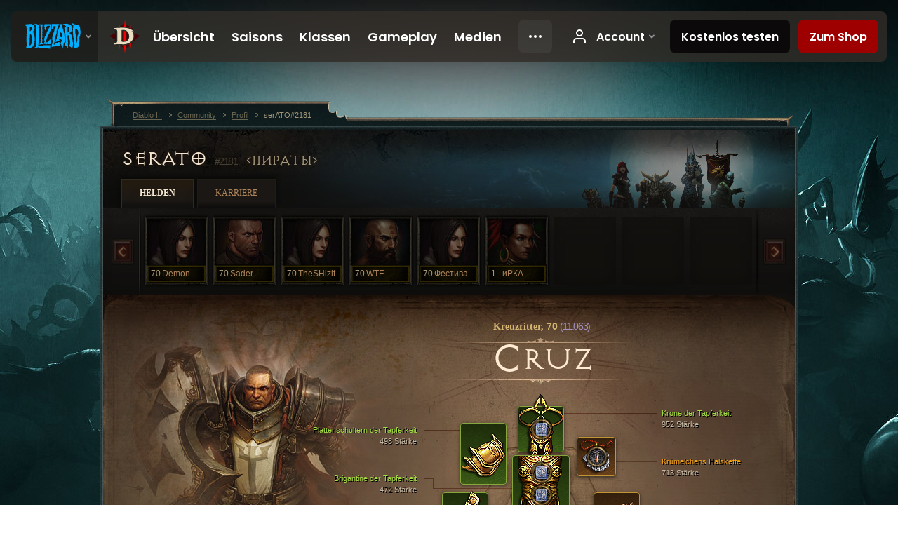

--- FILE ---
content_type: text/html;charset=UTF-8
request_url: https://eu.diablo3.blizzard.com/de-de/profile/serATO-2181/hero/170663619
body_size: 14073
content:
<!DOCTYPE html>
<html xmlns="http://www.w3.org/1999/xhtml" xml:lang="de-de" lang="de-de">
<head xmlns:og="http://ogp.me/ns#" xmlns:fb="http://ogp.me/ns/fb#">
<script type="text/javascript">
//<![CDATA[
var BlzCookieConsent = {
host: "blizzard.com",
onetrustScriptUrl: "https://cdn.cookielaw.org/scripttemplates/otSDKStub.js",
onetrustDomainScript: "22011b0f-2c46-49a3-a7bf-5f98a4d4da65",
cookieInfoUrlPattern: "/cookies/?$"
}
//]]>
</script>
<script type="text/javascript" src="/static/js/libs/cookie-consent-filter-compat.js?v=58-137" defer></script>
<script>
//<![CDATA[
var dataLayer = dataLayer|| [];
dataLayer.push({
"authenticated": "0" });
(function(w,d,s,l,i){w[l]=w[l]||[];w[l].push({"gtm.start":new Date().getTime(),event:"gtm.js"});var f=d.getElementsByTagName(s)[0], j=d.createElement(s),dl=l!="dataLayer"?"&amp;l="+l:"";j.async=true;j.src=
"//www.googletagmanager.com/gtm.js?id="+i+dl;f.parentNode.insertBefore(j,f);})
(window,document,"script","dataLayer","GTM-TVHPB9J");
//]]>
</script>
<meta http-equiv="imagetoolbar" content="false" />
<meta http-equiv="X-UA-Compatible" content="IE=edge,chrome=1" />
<title>serATO#2181 - Community - Diablo III</title>
<link rel="icon" href="/static/images/icons/favicon.ico?v=58-137" type="image/x-icon" />
<link rel="shortcut icon" href="/static/images/icons/favicon.ico?v=58-137" type="image/x-icon" />
<link rel="stylesheet" type="text/css" media="all" href="/static/local-common/css/common-game-site.min.css?v=58-137" />
<link rel="stylesheet" type="text/css" media="all" href="/static/css/legal/ratings.css?v=58-137" />
<link rel="stylesheet" type="text/css" media="all" href="/static/css/d3.css?v=137" />
<link rel="stylesheet" type="text/css" media="all" href="/static/css/tooltips.css?v=137" />
<link rel="stylesheet" type="text/css" media="all" href="/static/css/profile/shared.css?v=58-137" />
<link rel="stylesheet" type="text/css" media="all" href="/static/css/profile/hero.css?v=58-137" />
<link rel="stylesheet" type="text/css" media="all" href="/static/css/tool/gear-calculator/hero-slots.css?v=58-137" />
<!--[if IE 6]> <link rel="stylesheet" type="text/css" media="all" href="/static/css/tooltips-ie6.css?v=137" />
<![endif]-->
<script type="text/javascript" src="/static/local-common/js/third-party.js?v=58-137"></script>
<script type="text/javascript" src="/static/local-common/js/common-game-site.min.js?v=58-137"></script>
<meta name="twitter:card" content="summary" />
<meta name="twitter:title" content="serATO#2181 - Community - Diablo III" />
<meta name="twitter:description" content="crusader, Stufe 70" />
<meta name="twitter:image:src" content="https://assets.diablo3.blizzard.com/d3/icons/portraits/100/x1_crusader_male.png" />
<!--[if IE 6]> <script type="text/javascript">
//<![CDATA[
try { document.execCommand('BackgroundImageCache', false, true) } catch(e) {}
//]]>
</script>
<![endif]-->
<script type="text/javascript">
//<![CDATA[
var Core = Core || {},
Login = Login || {};
Core.staticUrl = '/static';
Core.sharedStaticUrl = '/static/local-common';
Core.baseUrl = '/de-de';
Core.projectUrl = '';
Core.cdnUrl = 'https://blzmedia-a.akamaihd.net';
Core.supportUrl = 'http://eu.battle.net/support/';
Core.secureSupportUrl = 'https://eu.battle.net/support/';
Core.project = 'd3';
Core.locale = 'de-de';
Core.language = 'de';
Core.region = 'eu';
Core.shortDateFormat = 'dd.MM.yyyy';
Core.dateTimeFormat = 'dd.MM.yyyy HH:mm';
Core.loggedIn = false;
Core.userAgent = 'web';
Login.embeddedUrl = 'https://eu.battle.net/login/login.frag';
var Flash = Flash || {};
Flash.videoPlayer = 'https://blzmedia-a.akamaihd.net/global-video-player/themes/d3/video-player.swf';
Flash.videoBase = 'https://blzmedia-a.akamaihd.net/d3/media/videos';
Flash.ratingImage = 'https://blzmedia-a.akamaihd.net/global-video-player/ratings/d3/de-de.jpg';
Flash.expressInstall = 'https://blzmedia-a.akamaihd.net/global-video-player/expressInstall.swf';
Flash.videoBase = 'https://assets.diablo3.blizzard.com/d3/media/videos';
//]]>
</script>
<meta property="fb:app_id" content="155068716934" />
<meta property="og:site_name" content="Diablo III" />
<meta property="og:locale" content="de_DE" />
<meta property="og:type" content="website" />
<meta property="og:url" content="https://eu.diablo3.blizzard.com/de-de/profile/serATO-2181/hero/170663619" />
<meta property="og:image" content="https://assets.diablo3.blizzard.com/d3/icons/portraits/100/x1_crusader_male.png" />
<meta property="og:image" content="https://blzmedia-a.akamaihd.net/battle.net/logos/og-d3.png" />
<meta property="og:image" content="https://blzmedia-a.akamaihd.net/battle.net/logos/og-blizzard.png" />
<meta property="og:title" content="Cruz" />
<meta property="og:description" content="crusader, Stufe 70" />
<link rel="canonical" href="https://eu.diablo3.blizzard.com/de-de/profile/serATO-2181/hero/170663619" />
<meta property="d3-cloud-provider" content="aws" />
<meta property="d3-app-name" content="d3-site-prod-eu" />
<meta property="d3-app-version" content="9.5.0" />
</head>
<body class="de-de profile profile-hero" itemscope="itemscope" itemtype="http://schema.org/WebPage" data-legal-country="US">
<noscript><iframe src="https://www.googletagmanager.com/ns.html?id=GTM-TVHPB9J"
height="0" width="0" style="display:none;visibility:hidden"></iframe></noscript>
<blz-nav
locale="de-de"
content="d3"
link-prefix="https://diablo3.blizzard.com/"
hidden
>
<script async src="https://navbar.blizzard.com/static/v1/nav.js"></script>
</blz-nav>
<div class="bg-wrapper">
<div class="wrapper">
<div id="main-content"></div>
<div class="body" itemscope="itemscope" itemtype="http://schema.org/WebPageElement">
<div class="body-top">
<div class="body-bot">



	<div class="profile-wrapper">
		<div class="profile-head">
			<a href="/de-de/profile/serATO-2181/">


	<h2 class="header-2" >					serATO
					<span class="battleTag">#2181</span>
					<span class="clan">Пираты</span>
</h2>
			</a>
	<span class="clear"><!-- --></span>
		</div>



	<ul class="tab-menu ">
				<li class="menu-heroes ">
					<a href="/de-de/profile/serATO-2181/hero/170569484"
					
					 class="tab-active">
					<span>Helden</span>
					</a>
				</li>
				<li class="menu-career ">
					<a href="/de-de/profile/serATO-2181/career"
					
					>
					<span>Karriere</span>
					</a>
				</li>
	</ul>

		<script type="text/javascript">
		//<![CDATA[
				$(function() {
					Profile.baseUrl = '/de-de/profile/serATO-2181/';
					Profile.lastHero = 170569484;
					Profile.heroes = [
							{ id: 170569484, name: 'Demon', level: 70, 'class': 'demon-hunter', historyType: 'hero' },
							{ id: 174047769, name: 'Sader', level: 70, 'class': 'crusader', historyType: 'hero' },
							{ id: 102785691, name: 'TheSHizit', level: 70, 'class': 'demon-hunter', historyType: 'hero' },
							{ id: 174161730, name: 'WTF', level: 70, 'class': 'monk', historyType: 'hero' },
							{ id: 173861445, name: 'Фестиваль', level: 70, 'class': 'demon-hunter', historyType: 'hero' },
							{ id: 174258266, name: 'иРКА', level: 1, 'class': 'witch-doctor', historyType: 'hero' }
					];


						Profile.suppressAjaxLoad = true;

						if (window.history.pushState) {
							var activeHero = Profile.getHero(170663619);
							window.history.replaceState(activeHero, activeHero.name, activeHero.id);
						}
						Profile.bindHistory();
				});
		//]]>
		</script>


		<div class="profile-body" id="profile-body">


	<div class="crusader-male">
		<div class="profile-selector MediaCarousel MediaCarousel--heroes" id="heroes">
			<span class="MediaCarousel-page MediaCarousel-page--right MediaCarousel-page--end"><span></span></span>
			<span class="MediaCarousel-page MediaCarousel-page--left MediaCarousel-page--end"><span></span></span>
			<div class="MediaCarousel-scrollWrap">
				<ul class="hero-tabs MediaCarousel-scroll">


						<li class="MediaCarousel-thumb">
							<a class="hero-tab demon-hunter-female " href="170569484" data-tooltip="#hero-tab-tooltip-0">
								<span class="hero-portrait">
								</span>
								<span class="level">70</span>
								<span class="name">Demon</span>
							</a>



	<div id="hero-tab-tooltip-0" style="display:none">
		<div class="hero-tab-tooltip profile-tooltip">
			


	<h2 class="subheader-2" >Demon</h2>

			<p >
				female, <strong>70</strong>
			</p>
		</div>
	</div>
						</li>


						<li class="MediaCarousel-thumb">
							<a class="hero-tab crusader-male " href="174047769" data-tooltip="#hero-tab-tooltip-1">
								<span class="hero-portrait">
								</span>
								<span class="level">70</span>
								<span class="name">Sader</span>
							</a>



	<div id="hero-tab-tooltip-1" style="display:none">
		<div class="hero-tab-tooltip profile-tooltip">
			


	<h2 class="subheader-2" >Sader</h2>

			<p >
				male, <strong>70</strong>
			</p>
		</div>
	</div>
						</li>


						<li class="MediaCarousel-thumb">
							<a class="hero-tab demon-hunter-female " href="102785691" data-tooltip="#hero-tab-tooltip-2">
								<span class="hero-portrait">
								</span>
								<span class="level">70</span>
								<span class="name">TheSHizit</span>
							</a>



	<div id="hero-tab-tooltip-2" style="display:none">
		<div class="hero-tab-tooltip profile-tooltip">
			


	<h2 class="subheader-2" >TheSHizit</h2>

			<p >
				female, <strong>70</strong>
			</p>
		</div>
	</div>
						</li>


						<li class="MediaCarousel-thumb">
							<a class="hero-tab monk-male " href="174161730" data-tooltip="#hero-tab-tooltip-3">
								<span class="hero-portrait">
								</span>
								<span class="level">70</span>
								<span class="name">WTF</span>
							</a>



	<div id="hero-tab-tooltip-3" style="display:none">
		<div class="hero-tab-tooltip profile-tooltip">
			


	<h2 class="subheader-2" >WTF</h2>

			<p >
				male, <strong>70</strong>
			</p>
		</div>
	</div>
						</li>


						<li class="MediaCarousel-thumb">
							<a class="hero-tab demon-hunter-female " href="173861445" data-tooltip="#hero-tab-tooltip-4">
								<span class="hero-portrait">
								</span>
								<span class="level">70</span>
								<span class="name">Фестиваль</span>
							</a>



	<div id="hero-tab-tooltip-4" style="display:none">
		<div class="hero-tab-tooltip profile-tooltip">
			


	<h2 class="subheader-2" >Фестиваль</h2>

			<p >
				female, <strong>70</strong>
			</p>
		</div>
	</div>
						</li>


						<li class="MediaCarousel-thumb">
							<a class="hero-tab witch-doctor-female " href="174258266" data-tooltip="#hero-tab-tooltip-5">
								<span class="hero-portrait">
								</span>
								<span class="level">1</span>
								<span class="name">иРКА</span>
							</a>



	<div id="hero-tab-tooltip-5" style="display:none">
		<div class="hero-tab-tooltip profile-tooltip">
			


	<h2 class="subheader-2" >иРКА</h2>

			<p >
				female, <strong>1</strong>
			</p>
		</div>
	</div>
						</li>
							<li class="MediaCarousel-thumb">
								<span class="hero-tab empty-hero"></span>
							</li>
							<li class="MediaCarousel-thumb">
								<span class="hero-tab empty-hero"></span>
							</li>
							<li class="MediaCarousel-thumb">
								<span class="hero-tab empty-hero"></span>
							</li>
				</ul>
			</div>
		</div>

		<div class="profile-sheet">




	<h2 class="class" >				<a href="/de-de/class/crusader/">

					<span>Kreuzritter, <strong>70<span class="paragon-level">(11.063)</span></strong></span>

				</a>
</h2>

			

	<h2 class="header-2 name" >Cruz</h2>


			<div class="paperdoll" id="paperdoll">

		<div class="weapon-flourish main-hand-flourish elemental-holy"></div>

	<ul class="gear-slots">
	<li class="slot-head">

				<a class="slot-link" href="/de-de/item/crown-of-valor-P67_Unique_Helm_Set_01" data-d3tooltip="item-profile/137777376~170663619~crown-of-valor~P67_Unique_Helm_Set_01">
				<span class="d3-icon d3-icon-item d3-icon-item-green">
					<span class="icon-item-gradient">
						<span class="icon-item-inner"></span>
					</span>
				</span>

					<span class="image">
					<img src="https://assets.diablo3.blizzard.com/d3/icons/items/large/p67_unique_helm_set_01_crusader_male.png" alt="" />
				</span>

		<span class="sockets-wrapper">
			<span class="sockets-align">
					<span class="socket">
						<img class="gem" src="https://assets.diablo3.blizzard.com/d3/icons/items/small/x1_diamond_10_demonhunter_male.png" />
					</span><br />
			</span>
		</span>
				</a>



	</li>
	<li class="slot-torso">

				<a class="slot-link" href="/de-de/item/brigandine-of-valor-P67_Unique_Chest_Set_01" data-d3tooltip="item-profile/137777376~170663619~brigandine-of-valor~P67_Unique_Chest_Set_01">
				<span class="d3-icon d3-icon-item d3-icon-item-green">
					<span class="icon-item-gradient">
						<span class="icon-item-inner"></span>
					</span>
				</span>

					<span class="image">
					<img src="https://assets.diablo3.blizzard.com/d3/icons/items/large/p67_unique_chest_set_01_crusader_male.png" alt="" />
				</span>

		<span class="sockets-wrapper">
			<span class="sockets-align">
					<span class="socket">
						<img class="gem" src="https://assets.diablo3.blizzard.com/d3/icons/items/small/x1_diamond_10_demonhunter_male.png" />
					</span><br />
					<span class="socket">
						<img class="gem" src="https://assets.diablo3.blizzard.com/d3/icons/items/small/x1_diamond_10_demonhunter_male.png" />
					</span><br />
					<span class="socket">
						<img class="gem" src="https://assets.diablo3.blizzard.com/d3/icons/items/small/x1_diamond_10_demonhunter_male.png" />
					</span><br />
			</span>
		</span>
				</a>



	</li>
	<li class="slot-feet">

				<a class="slot-link" href="/de-de/item/greaves-of-valor-P67_Unique_Boots_Set_01" data-d3tooltip="item-profile/137777376~170663619~greaves-of-valor~P67_Unique_Boots_Set_01">
				<span class="d3-icon d3-icon-item d3-icon-item-green">
					<span class="icon-item-gradient">
						<span class="icon-item-inner"></span>
					</span>
				</span>

					<span class="image">
					<img src="https://assets.diablo3.blizzard.com/d3/icons/items/large/p67_unique_boots_set_01_crusader_male.png" alt="" />
				</span>

				</a>



	</li>
	<li class="slot-hands">

				<a class="slot-link" href="/de-de/item/gauntlets-of-valor-P67_Unique_Gloves_Set_01" data-d3tooltip="item-profile/137777376~170663619~gauntlets-of-valor~P67_Unique_Gloves_Set_01">
				<span class="d3-icon d3-icon-item d3-icon-item-green">
					<span class="icon-item-gradient">
						<span class="icon-item-inner"></span>
					</span>
				</span>

					<span class="image">
					<img src="https://assets.diablo3.blizzard.com/d3/icons/items/large/p67_unique_gloves_set_01_crusader_male.png" alt="" />
				</span>

				</a>



	</li>
	<li class="slot-shoulders">

				<a class="slot-link" href="/de-de/item/spaulders-of-valor-P67_Unique_Shoulder_Set_01" data-d3tooltip="item-profile/137777376~170663619~spaulders-of-valor~P67_Unique_Shoulder_Set_01">
				<span class="d3-icon d3-icon-item d3-icon-item-green">
					<span class="icon-item-gradient">
						<span class="icon-item-inner"></span>
					</span>
				</span>

					<span class="image">
					<img src="https://assets.diablo3.blizzard.com/d3/icons/items/large/p67_unique_shoulder_set_01_crusader_male.png" alt="" />
				</span>

				</a>



	</li>
	<li class="slot-legs">

				<a class="slot-link" href="/de-de/item/chausses-of-valor-P67_Unique_Pants_Set_01" data-d3tooltip="item-profile/137777376~170663619~chausses-of-valor~P67_Unique_Pants_Set_01">
				<span class="d3-icon d3-icon-item d3-icon-item-green">
					<span class="icon-item-gradient">
						<span class="icon-item-inner"></span>
					</span>
				</span>

					<span class="image">
					<img src="https://assets.diablo3.blizzard.com/d3/icons/items/large/p67_unique_pants_set_01_crusader_male.png" alt="" />
				</span>

		<span class="sockets-wrapper">
			<span class="sockets-align">
					<span class="socket">
						<img class="gem" src="https://assets.diablo3.blizzard.com/d3/icons/items/small/x1_diamond_10_demonhunter_male.png" />
					</span><br />
					<span class="socket">
						<img class="gem" src="https://assets.diablo3.blizzard.com/d3/icons/items/small/x1_diamond_10_demonhunter_male.png" />
					</span><br />
			</span>
		</span>
				</a>



	</li>
	<li class="slot-bracers">

				<a class="slot-link" href="/de-de/item/warzechian-armguards-Unique_Bracer_101_x1" data-d3tooltip="item-profile/137777376~170663619~warzechian-armguards~Unique_Bracer_101_x1">
				<span class="d3-icon d3-icon-item d3-icon-item-orange">
					<span class="icon-item-gradient">
						<span class="icon-item-inner"></span>
					</span>
				</span>

					<span class="image">
					<img src="https://assets.diablo3.blizzard.com/d3/icons/items/large/unique_bracer_101_x1_crusader_male.png" alt="" />
				</span>

				</a>



	</li>
	<li class="slot-mainHand">

				<a class="slot-link" href="/de-de/item/flail-of-the-charge-P4_Unique_Flail_2H_Set_01_x1" data-d3tooltip="item-profile/137777376~170663619~flail-of-the-charge~P4_Unique_Flail_2H_Set_01_x1">
				<span class="d3-icon d3-icon-item d3-icon-item-green">
					<span class="icon-item-gradient">
						<span class="icon-item-inner"></span>
					</span>
				</span>

					<span class="image">
					<img src="https://assets.diablo3.blizzard.com/d3/icons/items/large/p4_unique_flail_2h_set_01_x1_crusader_male.png" alt="" />
				</span>

		<span class="sockets-wrapper">
			<span class="sockets-align">
					<span class="socket">
						<img class="gem" src="https://assets.diablo3.blizzard.com/d3/icons/items/small/x1_emerald_10_demonhunter_male.png" />
					</span><br />
			</span>
		</span>
				</a>



	</li>
	<li class="slot-offHand">

				<a class="slot-link" href="/de-de/item/shield-of-the-steed-P4_Unique_Shield_Set_01_x1" data-d3tooltip="item-profile/137777376~170663619~shield-of-the-steed~P4_Unique_Shield_Set_01_x1">
				<span class="d3-icon d3-icon-item d3-icon-item-green">
					<span class="icon-item-gradient">
						<span class="icon-item-inner"></span>
					</span>
				</span>

					<span class="image">
					<img src="https://assets.diablo3.blizzard.com/d3/icons/items/large/p4_unique_shield_set_01_x1_crusader_male.png" alt="" />
				</span>

				</a>



	</li>
	<li class="slot-waist">

				<a class="slot-link" href="/de-de/item/vigilante-belt-P76_Unique_Belt_002" data-d3tooltip="item-profile/137777376~170663619~vigilante-belt~P76_Unique_Belt_002">
				<span class="d3-icon d3-icon-item d3-icon-item-orange">
					<span class="icon-item-gradient">
						<span class="icon-item-inner"></span>
					</span>
				</span>

					<span class="image">
					<img src="https://assets.diablo3.blizzard.com/d3/icons/items/large/p76_unique_belt_002_demonhunter_male.png" alt="" />
				</span>

				</a>



	</li>
	<li class="slot-rightFinger">

				<a class="slot-link" href="/de-de/item/rechels-ring-of-larceny-Unique_Ring_104_x1" data-d3tooltip="item-profile/137777376~170663619~rechels-ring-of-larceny~Unique_Ring_104_x1">
				<span class="d3-icon d3-icon-item d3-icon-item-orange">
					<span class="icon-item-gradient">
						<span class="icon-item-inner"></span>
					</span>
				</span>

					<span class="image">
					<img src="https://assets.diablo3.blizzard.com/d3/icons/items/large/unique_ring_104_x1_crusader_male.png" alt="" />
				</span>

		<span class="sockets-wrapper">
			<span class="sockets-align">
					<span class="socket">
						<img class="gem" src="https://assets.diablo3.blizzard.com/d3/icons/items/small/unique_gem_012_x1_demonhunter_male.png" />
					</span><br />
			</span>
		</span>
				</a>



	</li>
	<li class="slot-leftFinger">
			<span class="d3-icon d3-icon-item empty-icon" data-tooltip="Finger">
				<span class="icon-item-inner"></span>
			</span>
	</li>
	<li class="slot-neck">

				<a class="slot-link" href="/de-de/item/squirts-necklace-P66_Unique_Amulet_010" data-d3tooltip="item-profile/137777376~170663619~squirts-necklace~P66_Unique_Amulet_010">
				<span class="d3-icon d3-icon-item d3-icon-item-orange">
					<span class="icon-item-gradient">
						<span class="icon-item-inner"></span>
					</span>
				</span>

					<span class="image">
					<img src="https://assets.diablo3.blizzard.com/d3/icons/items/large/p66_unique_amulet_010_demonhunter_male.png" alt="" />
				</span>

		<span class="sockets-wrapper">
			<span class="sockets-align">
					<span class="socket">
						<img class="gem" src="https://assets.diablo3.blizzard.com/d3/icons/items/small/unique_gem_014_x1_demonhunter_male.png" />
					</span><br />
			</span>
		</span>
				</a>



	</li>

	</ul>

	<ul class="gear-labels" id="gear-labels">


		<li class="gear-label slot-head">
				<a href="/de-de/item/crown-of-valor-P67_Unique_Helm_Set_01"
				   data-d3tooltip="item-profile/137777376~170663619~crown-of-valor~P67_Unique_Helm_Set_01"
				   class="label-link d3-color-green">
						<span class="item-name">Krone der Tapferkeit</span>
						<span class="bonus-value bonus-392 long-bonus"
							 style="display:none">
						(0) Sockel
						</span>
						<span class="bonus-value bonus-1208 long-bonus"
							>
						952 Stärke
						</span>
						<span class="bonus-value bonus-1211 long-bonus"
							 style="display:none">
						889 Vitalität
						</span>
						<span class="bonus-value bonus-210 long-bonus"
							 style="display:none">
						Reduziert die Abklingzeiten aller Fertigkeiten um 12.5%
						</span>
						<span class="bonus-value bonus-1076 long-bonus"
							 style="display:none">
						Erhöht den Radius, in dem Gold und Heilkugeln aufgesammelt werden, um 2 Meter
						</span>
						<span class="bonus-value bonus-253 long-bonus"
							 style="display:none">
						Kritische Trefferchance um 6% erhöht
						</span>
				</a>


		</li>


		<li class="gear-label slot-torso">
				<a href="/de-de/item/brigandine-of-valor-P67_Unique_Chest_Set_01"
				   data-d3tooltip="item-profile/137777376~170663619~brigandine-of-valor~P67_Unique_Chest_Set_01"
				   class="label-link d3-color-green">
						<span class="item-name">Brigantine der Tapferkeit</span>
						<span class="bonus-value bonus-392 long-bonus"
							 style="display:none">
						(0) Sockel
						</span>
						<span class="bonus-value bonus-1208 long-bonus"
							>
						472 Stärke
						</span>
						<span class="bonus-value bonus-50 long-bonus"
							 style="display:none">
						33% mehr Gold von Gegnern
						</span>
						<span class="bonus-value bonus-96 long-bonus"
							 style="display:none">
						+328 Widerstand gegen alle Schadensarten
						</span>
						<span class="bonus-value bonus-1211 long-bonus"
							 style="display:none">
						424 Vitalität
						</span>
						<span class="bonus-value bonus-1076 long-bonus"
							 style="display:none">
						Erhöht den Radius, in dem Gold und Heilkugeln aufgesammelt werden, um 2 Meter
						</span>
				</a>


		</li>


		<li class="gear-label slot-feet">
				<a href="/de-de/item/greaves-of-valor-P67_Unique_Boots_Set_01"
				   data-d3tooltip="item-profile/137777376~170663619~greaves-of-valor~P67_Unique_Boots_Set_01"
				   class="label-link d3-color-green">
						<span class="item-name">Beinschienen der Tapferkeit</span>
						<span class="bonus-value bonus-1208 long-bonus"
							>
						475 Stärke
						</span>
						<span class="bonus-value bonus-1123 long-bonus"
							 style="display:none">
						0.029% Chance pro Treffer, den Gegner bewegungsunfähig zu machen
						</span>
						<span class="bonus-value bonus-96 long-bonus"
							 style="display:none">
						+99 Widerstand gegen alle Schadensarten
						</span>
						<span class="bonus-value bonus-1211 long-bonus"
							 style="display:none">
						433 Vitalität
						</span>
						<span class="bonus-value bonus-1076 long-bonus"
							 style="display:none">
						Erhöht den Radius, in dem Gold und Heilkugeln aufgesammelt werden, um 2 Meter
						</span>
				</a>


		</li>


		<li class="gear-label slot-hands">
				<a href="/de-de/item/gauntlets-of-valor-P67_Unique_Gloves_Set_01"
				   data-d3tooltip="item-profile/137777376~170663619~gauntlets-of-valor~P67_Unique_Gloves_Set_01"
				   class="label-link d3-color-green">
						<span class="item-name">Panzerhandschuhe der Tapferkeit</span>
						<span class="bonus-value bonus-1208 long-bonus"
							>
						692 Stärke
						</span>
						<span class="bonus-value bonus-210 long-bonus"
							 style="display:none">
						Reduziert die Abklingzeiten aller Fertigkeiten um 6%
						</span>
						<span class="bonus-value bonus-258 long-bonus"
							 style="display:none">
						Kritischer Trefferschaden um 50% erhöht
						</span>
						<span class="bonus-value bonus-1076 long-bonus"
							 style="display:none">
						Erhöht den Radius, in dem Gold und Heilkugeln aufgesammelt werden, um 2 Meter
						</span>
						<span class="bonus-value bonus-253 long-bonus"
							 style="display:none">
						Kritische Trefferchance um 9% erhöht
						</span>
				</a>


		</li>


		<li class="gear-label slot-shoulders">
				<a href="/de-de/item/spaulders-of-valor-P67_Unique_Shoulder_Set_01"
				   data-d3tooltip="item-profile/137777376~170663619~spaulders-of-valor~P67_Unique_Shoulder_Set_01"
				   class="label-link d3-color-green">
						<span class="item-name">Plattenschultern der Tapferkeit</span>
						<span class="bonus-value bonus-1208 long-bonus"
							>
						498 Stärke
						</span>
						<span class="bonus-value bonus-50 long-bonus"
							 style="display:none">
						35% mehr Gold von Gegnern
						</span>
						<span class="bonus-value bonus-96 long-bonus"
							 style="display:none">
						+96 Widerstand gegen alle Schadensarten
						</span>
						<span class="bonus-value bonus-1211 long-bonus"
							 style="display:none">
						458 Vitalität
						</span>
						<span class="bonus-value bonus-210 long-bonus"
							 style="display:none">
						Reduziert die Abklingzeiten aller Fertigkeiten um 8%
						</span>
						<span class="bonus-value bonus-1076 long-bonus"
							 style="display:none">
						Erhöht den Radius, in dem Gold und Heilkugeln aufgesammelt werden, um 1 Meter
						</span>
				</a>


		</li>


		<li class="gear-label slot-legs">
				<a href="/de-de/item/chausses-of-valor-P67_Unique_Pants_Set_01"
				   data-d3tooltip="item-profile/137777376~170663619~chausses-of-valor~P67_Unique_Pants_Set_01"
				   class="label-link d3-color-green">
						<span class="item-name">Kettengamaschen der Tapferkeit</span>
						<span class="bonus-value bonus-392 long-bonus"
							 style="display:none">
						(0) Sockel
						</span>
						<span class="bonus-value bonus-1208 long-bonus"
							>
						587 Stärke
						</span>
						<span class="bonus-value bonus-126 long-bonus"
							 style="display:none">
						Regeneriert 6,680 Leben pro Sekunde
						</span>
						<span class="bonus-value bonus-50 long-bonus"
							 style="display:none">
						34% mehr Gold von Gegnern
						</span>
						<span class="bonus-value bonus-96 long-bonus"
							 style="display:none">
						+156 Widerstand gegen alle Schadensarten
						</span>
						<span class="bonus-value bonus-1211 long-bonus"
							 style="display:none">
						575 Vitalität
						</span>
				</a>


		</li>


		<li class="gear-label slot-bracers">
				<a href="/de-de/item/warzechian-armguards-Unique_Bracer_101_x1"
				   data-d3tooltip="item-profile/137777376~170663619~warzechian-armguards~Unique_Bracer_101_x1"
				   class="label-link d3-color-orange">
						<span class="item-name">Armschützer der Warzecha</span>
						<span class="bonus-value bonus-1208 long-bonus"
							>
						560 Stärke
						</span>
						<span class="bonus-value bonus-244 long-bonus"
							 style="display:none">
						17% Bonus auf Heiligschaden
						</span>
						<span class="bonus-value bonus-1211 long-bonus"
							 style="display:none">
						608 Vitalität
						</span>
						<span class="bonus-value bonus-1076 long-bonus"
							 style="display:none">
						Erhöht den Radius, in dem Gold und Heilkugeln aufgesammelt werden, um 1 Meter
						</span>
						<span class="bonus-value bonus-253 long-bonus"
							 style="display:none">
						Kritische Trefferchance um 5% erhöht
						</span>
				</a>


		</li>


		<li class="gear-label slot-mainHand">
				<a href="/de-de/item/flail-of-the-charge-P4_Unique_Flail_2H_Set_01_x1"
				   data-d3tooltip="item-profile/137777376~170663619~flail-of-the-charge~P4_Unique_Flail_2H_Set_01_x1"
				   class="label-link d3-color-green">
						<span class="item-name">Flegel des Ansturms</span>
						<span class="weapon-dps">
						3.983,6 SPS
					</span>
						<span class="bonus-value bonus-77 long-bonus"
							 style="display:none">
						Getötete Gegner gewähren 244 Erfahrung
						</span>
						<span class="bonus-value bonus-392 long-bonus"
							 style="display:none">
						(0) Sockel
						</span>
						<span class="bonus-value bonus-1208 long-bonus"
							>
						1,277 Stärke
						</span>
						<span class="bonus-value bonus-231 long-bonus"
							 style="display:none">
						+1,834-2,257 Heiligschaden
						</span>
						<span class="bonus-value bonus-1211 long-bonus"
							 style="display:none">
						1,295 Vitalität
						</span>
						<span class="bonus-value bonus-210 long-bonus"
							 style="display:none">
						Reduziert die Abklingzeiten aller Fertigkeiten um 9%
						</span>
						<span class="bonus-value bonus-258 long-bonus"
							 style="display:none">
						Kritischer Trefferschaden um 130% erhöht
						</span>
				</a>


		</li>


		<li class="gear-label slot-offHand">
				<a href="/de-de/item/shield-of-the-steed-P4_Unique_Shield_Set_01_x1"
				   data-d3tooltip="item-profile/137777376~170663619~shield-of-the-steed~P4_Unique_Shield_Set_01_x1"
				   class="label-link d3-color-green">
						<span class="item-name">Schild des Rosses</span>
						<span class="bonus-value bonus-1208 long-bonus"
							>
						662 Stärke
						</span>
						<span class="bonus-value bonus-1211 long-bonus"
							 style="display:none">
						704 Vitalität
						</span>
						<span class="bonus-value bonus-210 long-bonus"
							 style="display:none">
						Reduziert die Abklingzeiten aller Fertigkeiten um 6%
						</span>
						<span class="bonus-value bonus-253 long-bonus"
							 style="display:none">
						Kritische Trefferchance um 9.5% erhöht
						</span>
				</a>


		</li>


		<li class="gear-label slot-waist">
				<a href="/de-de/item/vigilante-belt-P76_Unique_Belt_002"
				   data-d3tooltip="item-profile/137777376~170663619~vigilante-belt~P76_Unique_Belt_002"
				   class="label-link d3-color-orange">
						<span class="item-name">Gürtel des Ordnungshüters</span>
						<span class="bonus-value bonus-353 long-bonus"
							 style="display:none">
						4,645 Leben pro getötetem Gegner
						</span>
						<span class="bonus-value bonus-1208 long-bonus"
							>
						437 Stärke
						</span>
						<span class="bonus-value bonus-135 long-bonus"
							 style="display:none">
						15% Leben
						</span>
						<span class="bonus-value bonus-1211 long-bonus"
							 style="display:none">
						490 Vitalität
						</span>
						<span class="bonus-value bonus-210 long-bonus"
							 style="display:none">
						Reduziert die Abklingzeiten aller Fertigkeiten um 8%
						</span>
				</a>


		</li>


		<li class="gear-label slot-rightFinger">
				<a href="/de-de/item/rechels-ring-of-larceny-Unique_Ring_104_x1"
				   data-d3tooltip="item-profile/137777376~170663619~rechels-ring-of-larceny~Unique_Ring_104_x1"
				   class="label-link d3-color-orange">
						<span class="item-name">Rechels Ring des Diebstahls</span>
						<span class="bonus-value bonus-392 long-bonus"
							 style="display:none">
						(0) Sockel
						</span>
						<span class="bonus-value bonus-1208 long-bonus"
							>
						451 Stärke
						</span>
						<span class="bonus-value bonus-1117 long-bonus"
							 style="display:none">
						0.03% Chance pro Treffer, Gegner mit Furcht zu erfüllen
						</span>
						<span class="bonus-value bonus-96 long-bonus"
							 style="display:none">
						+99 Widerstand gegen alle Schadensarten
						</span>
						<span class="bonus-value bonus-258 long-bonus"
							 style="display:none">
						Kritischer Trefferschaden um 49% erhöht
						</span>
				</a>


		</li>



		<li class="gear-label slot-neck">
				<a href="/de-de/item/squirts-necklace-P66_Unique_Amulet_010"
				   data-d3tooltip="item-profile/137777376~170663619~squirts-necklace~P66_Unique_Amulet_010"
				   class="label-link d3-color-orange">
						<span class="item-name">Krümelchens Halskette</span>
						<span class="bonus-value bonus-77 long-bonus"
							 style="display:none">
						Getötete Gegner gewähren 194 Erfahrung
						</span>
						<span class="bonus-value bonus-392 long-bonus"
							 style="display:none">
						(0) Sockel
						</span>
						<span class="bonus-value bonus-1208 long-bonus"
							>
						713 Stärke
						</span>
						<span class="bonus-value bonus-50 long-bonus"
							 style="display:none">
						80% mehr Gold von Gegnern
						</span>
						<span class="bonus-value bonus-258 long-bonus"
							 style="display:none">
						Kritischer Trefferschaden um 95% erhöht
						</span>
						<span class="bonus-value bonus-253 long-bonus"
							 style="display:none">
						Kritische Trefferchance um 8% erhöht
						</span>
				</a>


		</li>
	</ul>

	<ul class="gear-lines">
				<li class="slot-head"></li>
				<li class="slot-torso"></li>
				<li class="slot-feet"></li>
				<li class="slot-hands"></li>
				<li class="slot-shoulders"></li>
				<li class="slot-legs"></li>
				<li class="slot-bracers"></li>
				<li class="slot-mainHand"></li>
				<li class="slot-offHand"></li>
				<li class="slot-waist"></li>
				<li class="slot-rightFinger"></li>
				<li class="slot-neck"></li>
	</ul>
			</div>


		<div class="gear-bonuses" id="bonuses">
			

	<h3 class="header-3" ><span class="help-icon tip" data-tooltip="#gear-bonuses-tooltip"></span>Ausrüstungsboni</h3>


			<div id="gear-bonuses-tooltip" style="display: none;">
				<div class="profile-tooltip">
					


	<h2 class="subheader-2" >Ausrüstungsboni</h2>

					<p>Diese Funktion listet die am häufigsten vorkommenden Austrüstungsboni auf. Wählt einen Bonus aus, damit die Gegenstände angezeigt werden, die diesen Bonus bereitstellen.</p>
				</div>
			</div>

			<ul>
					<li>
						<a href="javascript:;" class="bonus-stat" data-bonus-index="1208">
							<span class="bonus-radio active"></span>7,776 Stärke
						</a>
					</li>
					<li>
						<a href="javascript:;" class="bonus-stat" data-bonus-index="1211">
							<span class="bonus-radio"></span>5,876 Vitalität
						</a>
					</li>
					<li>
						<a href="javascript:;" class="bonus-stat" data-bonus-index="1076">
							<span class="bonus-radio"></span>Erhöht den Radius, in dem Gold und Heilkugeln aufgesammelt werden, um 10 Meter
						</a>
					</li>
					<li>
						<a href="javascript:;" class="bonus-stat" data-bonus-index="392">
							<span class="bonus-radio"></span>(0) Sockel
						</a>
					</li>
					<li>
						<a href="javascript:;" class="bonus-stat" data-bonus-index="210">
							<span class="bonus-radio"></span>Reduziert die Abklingzeiten aller Fertigkeiten um 49.5%
						</a>
					</li>
			</ul>
		</div>

	<span class="clear"><!-- --></span>
		</div>

		<div class="profile-lower">

			<div class="profile-overview" id="overview">


	<div class="page-section skills">
			<div class="section-header ">
				

	<h3 class="header-3" >Fertigkeiten</h3>


			</div>

		<div class="section-body">
		<a href="/de-de/calculator/" class="profile-link">
			Im Fertigkeitenrechner anzeigen
			<span class="icon-frame icon-frame-text">
				<span class="icon-16 icon-16-rarrow"></span>
			</span>
		</a>

		<div class="skills-wrapper">

			<ul class="active-skills clear-after">

						<li>
							<div id="active-skill-tooltip-0" style="display:none;">
	<div class="d3-tooltip d3-tooltip-skill">



	<div class="tooltip-head">
		<h3 class="">Provokation</h3>
	</div>

	<div class="tooltip-body ">




		<span class="d3-icon d3-icon-skill d3-icon-skill-64 " style="background-image: url('https://assets.diablo3.blizzard.com/d3/icons/skills/64/x1_crusader_provoke.png'); width: 64px; height: 64px;">
			<span class="frame"></span>
		</span>

			<div class="description">
					<p><span class="d3-color-gold">Abklingzeit:</span> <span class="d3-color-green">20</span> Sek.</p>
<p><span class="d3-color-gold">Erzeugt:</span> <span class="d3-color-green">30</span> Zorn</p>

<p>Verspottet alle Gegner in der Nähe und erzeugt sofort zusätzlich <span class="d3-color-green">5</span> Zorn für jeden verspotteten Gegner. Verspottete Gegner konzentrieren sich <span class="d3-color-green">4</span> Sek. lang auf Euch.</p>
				
					<p class="special">Unterstützung</p>
				<p class="subtle">Freigeschaltet auf Stufe <em>9</em></p>
			</div>

	</div>


	<div class="tooltip-extension rune-extension">
	<span class="d3-icon d3-icon-rune d3-icon-rune-large">
		<span class="rune-b"></span>
	</span>
				

	<h3 class="header-3" >Flieht, Narren!</h3>

					<p>Statt Gegner zu verspotten, lasst Ihr sie für <span class="d3-color-green">8</span> Sek. von Furcht erfüllt die Flucht ergreifen.</p>
				<p class="subtle">Freigeschaltet auf Stufe <em>23</em></p>
	</div>

	</div>
							</div>

							<a id="active-skill-tooltip-0-link" href="/de-de/class/crusader/active/provoke" data-tooltip="#active-skill-tooltip-0">



		<span class="d3-icon d3-icon-skill d3-icon-skill-42 " style="background-image: url('https://assets.diablo3.blizzard.com/d3/icons/skills/42/x1_crusader_provoke.png'); width: 42px; height: 42px;">
			<span class="frame"></span>
		</span>
								<span class="skill-name">
									Provokation
									<span class="rune-name">
										Flieht, Narren!
									</span>
								</span>
							</a>
							<span class="slot slot-primary"></span>

		<script type="text/javascript">
		//<![CDATA[
								$(function() {
									$("#active-skill-tooltip-0-link").data("tooltip-options", {className: "ui-tooltip-d3"});
								});
		//]]>
		</script>
						</li>

						<li>
							<div id="active-skill-tooltip-1" style="display:none;">
	<div class="d3-tooltip d3-tooltip-skill">



	<div class="tooltip-head">
		<h3 class="">Himmelsfaust</h3>
	</div>

	<div class="tooltip-body ">




		<span class="d3-icon d3-icon-skill d3-icon-skill-64 " style="background-image: url('https://assets.diablo3.blizzard.com/d3/icons/skills/64/x1_crusader_fistoftheheavens.png'); width: 64px; height: 64px;">
			<span class="frame"></span>
		</span>

			<div class="description">
					<p><span class="d3-color-gold">Kosten:</span> <span class="d3-color-green">30</span> Zorn</p>

<p>Lasst eine Blitzsäule vom Himmel fahren, die eine Explosion verursacht und allen Gegnern im Umkreis von <span class="d3-color-green">8</span> Metern <span class="d3-color-green">545%</span> Waffenschaden als Blitzschaden zufügt. Die Explosion erzeugt <span class="d3-color-green">6</span> Blitzschläge, die sich vom Explosionsort wegbewegen und <span class="d3-color-green">255%</span> Waffenschaden als Blitzschaden verursachen.</p>
				
					<p class="special">Sekundär</p>
				<p class="subtle">Freigeschaltet auf Stufe <em>26</em></p>
			</div>

	</div>


	<div class="tooltip-extension rune-extension">
	<span class="d3-icon d3-icon-rune d3-icon-rune-large">
		<span class="rune-d"></span>
	</span>
				

	<h3 class="header-3" >Himmlischer Brunnen</h3>

					<p>Die Blitze werden durch heilige Macht verstärkt. Sie bewegen sich vom Einschlagsort weg und versetzen dabei Gegnern im Umkreis von <span class="d3-color-green">18</span> Metern Stromschläge, die <span class="d3-color-green">40%</span> Waffenschaden als Heiligschaden verursachen.</p>
				<p class="subtle">Freigeschaltet auf Stufe <em>32</em></p>
	</div>

	</div>
							</div>

							<a id="active-skill-tooltip-1-link" href="/de-de/class/crusader/active/fist-of-the-heavens" data-tooltip="#active-skill-tooltip-1">



		<span class="d3-icon d3-icon-skill d3-icon-skill-42 " style="background-image: url('https://assets.diablo3.blizzard.com/d3/icons/skills/42/x1_crusader_fistoftheheavens.png'); width: 42px; height: 42px;">
			<span class="frame"></span>
		</span>
								<span class="skill-name">
									Himmelsfaust
									<span class="rune-name">
										Himmlischer Brunnen
									</span>
								</span>
							</a>
							<span class="slot slot-secondary"></span>

		<script type="text/javascript">
		//<![CDATA[
								$(function() {
									$("#active-skill-tooltip-1-link").data("tooltip-options", {className: "ui-tooltip-d3"});
								});
		//]]>
		</script>
						</li>

						<li>
							<div id="active-skill-tooltip-2" style="display:none;">
	<div class="d3-tooltip d3-tooltip-skill">



	<div class="tooltip-head">
		<h3 class="">Eisenhaut</h3>
	</div>

	<div class="tooltip-body ">




		<span class="d3-icon d3-icon-skill d3-icon-skill-64 " style="background-image: url('https://assets.diablo3.blizzard.com/d3/icons/skills/64/x1_crusader_ironskin.png'); width: 64px; height: 64px;">
			<span class="frame"></span>
		</span>

			<div class="description">
					<p><span class="d3-color-gold">Abklingzeit:</span> <span class="d3-color-green">30</span> Sek.</p>

<p>Eure Haut wird zu Eisen, sodass sie <span class="d3-color-green">4</span> Sek. lang <span class="d3-color-green">50%</span> allen eintreffenden Schadens absorbiert.</p>
				
					<p class="special">Verteidigung</p>
				<p class="subtle">Freigeschaltet auf Stufe <em>8</em></p>
			</div>

	</div>


	<div class="tooltip-extension rune-extension">
	<span class="d3-icon d3-icon-rune d3-icon-rune-large">
		<span class="rune-e"></span>
	</span>
				

	<h3 class="header-3" >Windeseile</h3>

					<p>Wenn Ihr Schaden erleidet, während 'Eisenhaut' aktiv ist, wird Eure Bewegungsgeschwindigkeit <span class="d3-color-green">5</span> Sek. lang um <span class="d3-color-green">60%</span> erhöht und Ihr könnt Euch ungehindert durch Gegner hindurchbewegen.</p>
				<p class="subtle">Freigeschaltet auf Stufe <em>56</em></p>
	</div>

	</div>
							</div>

							<a id="active-skill-tooltip-2-link" href="/de-de/class/crusader/active/iron-skin" data-tooltip="#active-skill-tooltip-2">



		<span class="d3-icon d3-icon-skill d3-icon-skill-42 " style="background-image: url('https://assets.diablo3.blizzard.com/d3/icons/skills/42/x1_crusader_ironskin.png'); width: 42px; height: 42px;">
			<span class="frame"></span>
		</span>
								<span class="skill-name">
									Eisenhaut
									<span class="rune-name">
										Windeseile
									</span>
								</span>
							</a>
							<span class="slot slot-1"></span>

		<script type="text/javascript">
		//<![CDATA[
								$(function() {
									$("#active-skill-tooltip-2-link").data("tooltip-options", {className: "ui-tooltip-d3"});
								});
		//]]>
		</script>
						</li>

						<li>
							<div id="active-skill-tooltip-3" style="display:none;">
	<div class="d3-tooltip d3-tooltip-skill">



	<div class="tooltip-head">
		<h3 class="">Kavallerie</h3>
	</div>

	<div class="tooltip-body ">




		<span class="d3-icon d3-icon-skill d3-icon-skill-64 " style="background-image: url('https://assets.diablo3.blizzard.com/d3/icons/skills/64/x1_crusader_steedcharge.png'); width: 64px; height: 64px;">
			<span class="frame"></span>
		</span>

			<div class="description">
					<p><span class="d3-color-gold">Abklingzeit:</span> <span class="d3-color-green">16</span> Sek.</p>

<p>Schwingt Euch auf den Rücken eines himmlischen Streitrosses, sodass Ihr <span class="d3-color-green">2</span> Sek. lang ungehindert durch Gegner hindurchreiten könnt.</p>
				
					<p class="special">Unterstützung</p>
				<p class="subtle">Freigeschaltet auf Stufe <em>13</em></p>
			</div>

	</div>


	<div class="tooltip-extension rune-extension">
	<span class="d3-icon d3-icon-rune d3-icon-rune-large">
		<span class="rune-b"></span>
	</span>
				

	<h3 class="header-3" >Ausdauer</h3>

					<p>Erhöht die Dauer auf <span class="d3-color-green">3</span> Sek.</p>
				<p class="subtle">Freigeschaltet auf Stufe <em>42</em></p>
	</div>

	</div>
							</div>

							<a id="active-skill-tooltip-3-link" href="/de-de/class/crusader/active/steed-charge" data-tooltip="#active-skill-tooltip-3">



		<span class="d3-icon d3-icon-skill d3-icon-skill-42 " style="background-image: url('https://assets.diablo3.blizzard.com/d3/icons/skills/42/x1_crusader_steedcharge.png'); width: 42px; height: 42px;">
			<span class="frame"></span>
		</span>
								<span class="skill-name">
									Kavallerie
									<span class="rune-name">
										Ausdauer
									</span>
								</span>
							</a>
							<span class="slot slot-2"></span>

		<script type="text/javascript">
		//<![CDATA[
								$(function() {
									$("#active-skill-tooltip-3-link").data("tooltip-options", {className: "ui-tooltip-d3"});
								});
		//]]>
		</script>
						</li>

						<li>
							<div id="active-skill-tooltip-4" style="display:none;">
	<div class="d3-tooltip d3-tooltip-skill">



	<div class="tooltip-head">
		<h3 class="">Gebot der Hoffnung</h3>
	</div>

	<div class="tooltip-body ">




		<span class="d3-icon d3-icon-skill d3-icon-skill-64 " style="background-image: url('https://assets.diablo3.blizzard.com/d3/icons/skills/64/x1_crusader_lawsofhope2.png'); width: 64px; height: 64px;">
			<span class="frame"></span>
		</span>

			<div class="description">
					<p><span class="d3-color-gold">Abklingzeit:</span> <span class="d3-color-green">30</span> Sek.</p>

<p><span class="d3-color-gold">Aktiv:</span> Verleiht dem Gebot Nachdruck, sodass Ihr und Eure Verbündeten <span class="d3-color-green">5</span> Sek. lang von einem Schild umgeben werdet, der bis zu <span class="d3-color-green">124.128</span> Schaden absorbiert.</p>

<p><span class="d3-color-gold">Passiv:</span> Sprecht das Gebot aus, sodass Ihr und Eure Verbündeten <span class="d3-color-green">10.728</span> Leben pro Sekunde erhaltet.</p>

<p><span class="d3-color-yellow">Es kann immer nur jeweils ein Gebot aktiv sein.</span></p>
				
					<p class="special">Gebote</p>
				<p class="subtle">Freigeschaltet auf Stufe <em>24</em></p>
			</div>

	</div>


	<div class="tooltip-extension rune-extension">
	<span class="d3-icon d3-icon-rune d3-icon-rune-large">
		<span class="rune-a"></span>
	</span>
				

	<h3 class="header-3" >Engelsschwingen</h3>

					<p><span class="d3-color-gold">Aktiv:</span> Dem Gebot Nachdruck zu verleihen, erhöht zusätzlich Eure Bewegungsgeschwindigkeit und die Eurer Verbündeten um <span class="d3-color-green">50%</span>. Außerdem könnt Ihr und Eure Verbündeten Euch ungehindert durch Gegner hindurchbewegen.</p>
				<p class="subtle">Freigeschaltet auf Stufe <em>31</em></p>
	</div>

	</div>
							</div>

							<a id="active-skill-tooltip-4-link" href="/de-de/class/crusader/active/laws-of-hope" data-tooltip="#active-skill-tooltip-4">



		<span class="d3-icon d3-icon-skill d3-icon-skill-42 " style="background-image: url('https://assets.diablo3.blizzard.com/d3/icons/skills/42/x1_crusader_lawsofhope2.png'); width: 42px; height: 42px;">
			<span class="frame"></span>
		</span>
								<span class="skill-name">
									Gebot der Hoffnung
									<span class="rune-name">
										Engelsschwingen
									</span>
								</span>
							</a>
							<span class="slot slot-3"></span>

		<script type="text/javascript">
		//<![CDATA[
								$(function() {
									$("#active-skill-tooltip-4-link").data("tooltip-options", {className: "ui-tooltip-d3"});
								});
		//]]>
		</script>
						</li>

						<li>
							<div id="active-skill-tooltip-5" style="display:none;">
	<div class="d3-tooltip d3-tooltip-skill">



	<div class="tooltip-head">
		<h3 class="">Akarats Champion</h3>
	</div>

	<div class="tooltip-body ">




		<span class="d3-icon d3-icon-skill d3-icon-skill-64 " style="background-image: url('https://assets.diablo3.blizzard.com/d3/icons/skills/64/x1_crusader_akaratschampion.png'); width: 64px; height: 64px;">
			<span class="frame"></span>
		</span>

			<div class="description">
					<p><span class="d3-color-gold">Abklingzeit:</span> <span class="d3-color-green">90</span> Sek.</p>

<p>Explodiert mit der Macht Eures Ordens, wodurch <span class="d3-color-green">20</span> Sek. lang Euer verursachter Schaden um <span class="d3-color-green">35%</span> und Eure Zornregeneration um <span class="d3-color-green">5</span> erhöht wird.</p>
				
					<p class="special">Hingabe</p>
				<p class="subtle">Freigeschaltet auf Stufe <em>25</em></p>
			</div>

	</div>


	<div class="tooltip-extension rune-extension">
	<span class="d3-icon d3-icon-rune d3-icon-rune-large">
		<span class="rune-d"></span>
	</span>
				

	<h3 class="header-3" >Prophet</h3>

					<p>Euer Rüstungswert wird um <span class="d3-color-green">150%</span> erhöht, während 'Akarats Champion' aktiv ist.</p>

<p>Das erste Mal, wenn Ihr tödlichen Schaden erleidet, während 'Akarats Champion' aktiv ist, wird Euer gesamtes Leben wiederhergestellt.</p>
				<p class="subtle">Freigeschaltet auf Stufe <em>49</em></p>
	</div>

	</div>
							</div>

							<a id="active-skill-tooltip-5-link" href="/de-de/class/crusader/active/akarats-champion" data-tooltip="#active-skill-tooltip-5">



		<span class="d3-icon d3-icon-skill d3-icon-skill-42 " style="background-image: url('https://assets.diablo3.blizzard.com/d3/icons/skills/42/x1_crusader_akaratschampion.png'); width: 42px; height: 42px;">
			<span class="frame"></span>
		</span>
								<span class="skill-name">
									Akarats Champion
									<span class="rune-name">
										Prophet
									</span>
								</span>
							</a>
							<span class="slot slot-4"></span>

		<script type="text/javascript">
		//<![CDATA[
								$(function() {
									$("#active-skill-tooltip-5-link").data("tooltip-options", {className: "ui-tooltip-d3"});
								});
		//]]>
		</script>
						</li>
			</ul>
	<span class="clear"><!-- --></span>

			<ul class="passive-skills clear-after">
					<li>
							<a href="/de-de/class/crusader/passive/heavenly-strength">
								<span class="passive-icon">
									<img src="https://assets.diablo3.blizzard.com/d3/icons/skills/42/x1_crusader_passive_heavenlystrength.png" style="width:32px; height:32px" />
								</span>
								<span class="skill-name">Himmlische Stärke</span>
							</a>
					</li>
					<li>
							<a href="/de-de/class/crusader/passive/indestructible">
								<span class="passive-icon">
									<img src="https://assets.diablo3.blizzard.com/d3/icons/skills/42/x1_crusader_passive_indestructible.png" style="width:32px; height:32px" />
								</span>
								<span class="skill-name">Unzerstörbar</span>
							</a>
					</li>
					<li>
							<a href="/de-de/class/crusader/passive/long-arm-of-the-law">
								<span class="passive-icon">
									<img src="https://assets.diablo3.blizzard.com/d3/icons/skills/42/x1_crusader_passive_longarmofthelaw.png" style="width:32px; height:32px" />
								</span>
								<span class="skill-name">Gebot ist Gebot</span>
							</a>
					</li>
					<li>
							<a href="/de-de/class/crusader/passive/finery">
								<span class="passive-icon">
									<img src="https://assets.diablo3.blizzard.com/d3/icons/skills/42/x1_crusader_passive_finery.png" style="width:32px; height:32px" />
								</span>
								<span class="skill-name">Pracht</span>
							</a>
					</li>
			</ul>
	<span class="clear"><!-- --></span>
		</div>
		</div>
	</div>


	<div class="page-section attributes">
			<div class="section-header ">
				

	<h3 class="header-3" >Attribute</h3>


			</div>

		<div class="section-body">

		<ul class="attributes-core">
			<li>
				<span class="label">Stärke</span>
				<span class="value">9072</span>
			</li>
			<li>
				<span class="label">Geschicklichkeit</span>
				<span class="value">77</span>
			</li>
			<li>
				<span class="label">Intelligenz</span>
				<span class="value">77</span>
			</li>
			<li>
				<span class="label">Vitalität</span>
				<span class="value">6023</span>
			</li>
			<li class="clear"></li>
		</ul>

		<ul class="attributes-core secondary">
            <li>
                <span class="label">Schaden</span>
                <span class="value">2169470</span>
            </li>

			<li>
				<span class="label">Zähigkeit</span>
				<span class="value">52730000</span>
			</li>

            <li>
                <span class="label">Erholung</span>
                <span class="value">1329450</span>
            </li>

			<li class="clear"></li>
		</ul>

		<ul class="resources">
				<li class="resource">
					<span class="resource-icon resource-wrath">
						<span class="value">128</span>
					</span>
					<span class="label-wrapper"><span class="label">Zorn</span></span>
				</li>

			<li class="resource">
				<span class="resource-icon resource-life">
					<span class="value">693k</span>
				</span>
				<span class="label-wrapper"><span class="label">Leben</span></span>
			</li>
		</ul>

		</div>
	</div>

	<div class="page-section kanai-cube">
			<div class="section-header ">
				

	<h3 class="header-3" >Kanais Würfel: Eigenschaften</h3>


			</div>

		<div class="section-body">
		<div class="legendary-powers-wrapper">



				<div class="legendary-power-wrapper">
                    <div class="legendary-power-container legendary-power-weapon is-active">
                            <a href="/de-de/item/echoing-fury-P66_Unique_Mace_1H_001" class="legendary-power-item" style="background-image: url(https://assets.diablo3.blizzard.com/d3/icons/items/large/p66_unique_mace_1h_001_demonhunter_male.png);"></a>
                    </div>
					<div class="legendary-power-name">
						Waffe
					</div>
				</div>



				<div class="legendary-power-wrapper">
                    <div class="legendary-power-container legendary-power-armor is-active">
                            <a href="/de-de/item/goldwrap-Unique_Belt_010_x1" class="legendary-power-item" style="background-image: url(https://assets.diablo3.blizzard.com/d3/icons/items/large/unique_belt_010_x1_demonhunter_male.png);"></a>
                    </div>
					<div class="legendary-power-name">
						Rüstung
					</div>
				</div>



				<div class="legendary-power-wrapper">
                    <div class="legendary-power-container legendary-power-jewelry ">
                    </div>
					<div class="legendary-power-name">
						Schmuck
					</div>
				</div>

		</div>
		</div>
	</div>
	<span class="clear"><!-- --></span>
			</div>


	<div class="page-section profile-followers">
			<div class="section-header ">
				

	<h3 class="header-3" >Begleiter</h3>


			</div>

		<div class="section-body">
		<a href="/de-de/calculator/follower" class="profile-link">
			Im Fertigkeitenrechner anzeigen
			<span class="icon-frame icon-frame-text">
				<span class="icon-16 icon-16-rarrow"></span>
			</span>
		</a>

		<div class="followers">


				<div class="follower-wrapper follower-scoundrel">
						<a href="/de-de/follower/scoundrel/" class="follower-header">
							

	<h3 class="header-3" >Schuft</h3>

							<span class="level">&#160;</span>
						</a>

						<ul class="items">
								<li>


		<span class="slot slot-shoulders" data-tooltip="Schultern">

		</span>

</li>
								<li>


		<span class="slot slot-head" data-tooltip="Kopf">

		</span>

</li>
								<li>


		<span class="slot slot-neck" data-tooltip="Hals">

		</span>

</li>
								<li>


		<span class="slot slot-special" data-tooltip="Marke des Schufts">

		</span>

</li>
								<li>


		<span class="slot slot-hands" data-tooltip="Hände">

		</span>

</li>
								<li>


		<span class="slot slot-torso" data-tooltip="Körper">

		</span>

</li>
								<li>


		<span class="slot slot-bracers" data-tooltip="Handgelenke">

		</span>

</li>
								<li>


		<span class="slot slot-leftFinger" data-tooltip="Finger">

		</span>

</li>
								<li>


		<span class="slot slot-waist" data-tooltip="Hüfte">

		</span>

</li>
								<li>


		<span class="slot slot-rightFinger" data-tooltip="Finger">

		</span>

</li>
								<li>		<a href="/de-de/item/light-crossbow-Crossbow_001" class="slot slot-mainHand" data-d3tooltip="item-profile/137777376~170663619~light-crossbow-of-slaying~Crossbow_001~scoundrel">




	<span class="d3-icon d3-icon-item d3-icon-item-large  d3-icon-item-blue">
		<span class="icon-item-gradient">
			<span class="icon-item-inner icon-item-default" style="background-image: url(https://assets.diablo3.blizzard.com/d3/icons/items/large/crossbow_001_demonhunter_male.png); ">
			</span>
		</span>
	</span>

		</a>
</li>
								<li>


		<span class="slot slot-legs" data-tooltip="Beine">

		</span>

</li>
								<li>


		<span class="slot slot-feet" data-tooltip="Füße">

		</span>

</li>
								<li>


		<span class="slot slot-offHand empty-offhand" data-tooltip="Schufte können keine Nebenhandgegenstände verwenden.">
			<span class="icon-item-inner icon-item-default" style="background-image: url(https://assets.diablo3.blizzard.com/d3/icons/items/large/crossbow_001_demonhunter_male.png);"></span>
		</span>

</li>
						</ul>

						<ul class="skills">
		<li class="skill empty-skill empty-unlocked">
			<span class="icon-cell" data-tooltip="Fertigkeit ist verfügbar, aber noch nicht ausgewählt.">&#160;</span>
			<span class="name-cell">&#160;</span>
		</li>
		<li class="skill empty-skill empty-unlocked">
			<span class="icon-cell" data-tooltip="Fertigkeit ist verfügbar, aber noch nicht ausgewählt.">&#160;</span>
			<span class="name-cell">&#160;</span>
		</li>
		<li class="skill empty-skill empty-unlocked">
			<span class="icon-cell" data-tooltip="Fertigkeit ist verfügbar, aber noch nicht ausgewählt.">&#160;</span>
			<span class="name-cell">&#160;</span>
		</li>
		<li class="skill empty-skill empty-unlocked">
			<span class="icon-cell" data-tooltip="Fertigkeit ist verfügbar, aber noch nicht ausgewählt.">&#160;</span>
			<span class="name-cell">&#160;</span>
		</li>
						</ul>

	<span class="clear"><!-- --></span>




	<ul class="adventure-stats">
		<li class="empty-stat">
			<span class="value">
		 			0,00%
			</span>
			<span class="label">Goldfundbonus</span>
		</li>
		<li class="empty-stat">
			<span class="value">
					0,00%
			</span>
			<span class="label">Magiefundbonus</span>
		</li>
		<li class="empty-stat">
			<span class="value">
					+0,00
			</span>
			<span class="label">Erfahrung</span>
		</li>
	<span class="clear"><!-- --></span>
	</ul>
				</div>

				<div class="follower-wrapper follower-templar">
						<a href="/de-de/follower/templar/" class="follower-header">
							

	<h3 class="header-3" >Templer</h3>

							<span class="level">&#160;</span>
						</a>

						<ul class="items">
								<li>		<a href="/de-de/artisan/blacksmith/recipe/corruption" class="slot slot-shoulders" data-d3tooltip="item-profile/137777376~170663619~corruption~Unique_Shoulder_007_x1~templar">




	<span class="d3-icon d3-icon-item d3-icon-item-large  d3-icon-item-orange">
		<span class="icon-item-gradient">
			<span class="icon-item-inner icon-item-default" style="background-image: url(https://assets.diablo3.blizzard.com/d3/icons/items/large/unique_shoulder_007_x1_demonhunter_male.png); ">
			</span>
		</span>
	</span>

		</a>
</li>
								<li>


		<span class="slot slot-head" data-tooltip="Kopf">

		</span>

</li>
								<li>		<a href="/de-de/item/the-flavor-of-time-P66_Unique_Amulet_001" class="slot slot-neck" data-d3tooltip="item-profile/137777376~170663619~the-flavor-of-time~P66_Unique_Amulet_001~templar">




	<span class="d3-icon d3-icon-item d3-icon-item-large  d3-icon-item-orange">
		<span class="icon-item-gradient">
			<span class="icon-item-inner icon-item-square" style="background-image: url(https://assets.diablo3.blizzard.com/d3/icons/items/large/p66_unique_amulet_001_demonhunter_male.png); ">
			</span>
		</span>
	</span>

		</a>
</li>
								<li>


		<span class="slot slot-special" data-tooltip="Templerrelikt">

		</span>

</li>
								<li>		<a href="/de-de/item/gloves-of-worship-Unique_Gloves_103_x1" class="slot slot-hands" data-d3tooltip="item-profile/137777376~170663619~gloves-of-worship~Unique_Gloves_103_x1~templar">




	<span class="d3-icon d3-icon-item d3-icon-item-large  d3-icon-item-orange">
		<span class="icon-item-gradient">
			<span class="icon-item-inner icon-item-default" style="background-image: url(https://assets.diablo3.blizzard.com/d3/icons/items/large/unique_gloves_103_x1_demonhunter_male.png); ">
			</span>
		</span>
	</span>

		</a>
</li>
								<li>		<a href="/de-de/artisan/blacksmith/recipe/mantle-of-the-rydraelm" class="slot slot-torso" data-d3tooltip="item-profile/137777376~170663619~mantle-of-the-rydraelm~Unique_Chest_019_x1~templar">




	<span class="d3-icon d3-icon-item d3-icon-item-large  d3-icon-item-orange">
		<span class="icon-item-gradient">
			<span class="icon-item-inner icon-item-big" style="background-image: url(https://assets.diablo3.blizzard.com/d3/icons/items/large/unique_chest_019_x1_demonhunter_male.png); ">
			</span>
		</span>
	</span>

		<span class="sockets-wrapper">
			<span class="sockets-align">
					<span class="socket">
						<img class="gem" src="https://assets.diablo3.blizzard.com/d3/icons/items/small/x1_ruby_10_demonhunter_male.png" />
					</span><br />
					<span class="socket">
						<img class="gem" src="https://assets.diablo3.blizzard.com/d3/icons/items/small/x1_ruby_10_demonhunter_male.png" />
					</span><br />
					<span class="socket">
						<img class="gem" src="https://assets.diablo3.blizzard.com/d3/icons/items/small/x1_ruby_10_demonhunter_male.png" />
					</span><br />
			</span>
		</span>
		</a>
</li>
								<li>


		<span class="slot slot-bracers" data-tooltip="Handgelenke">

		</span>

</li>
								<li>		<a href="/de-de/item/oculus-ring-Unique_Ring_017_p4" class="slot slot-leftFinger" data-d3tooltip="item-profile/137777376~170663619~oculus-ring~Unique_Ring_017_p4~templar">




	<span class="d3-icon d3-icon-item d3-icon-item-large  d3-icon-item-orange">
		<span class="icon-item-gradient">
			<span class="icon-item-inner icon-item-square" style="background-image: url(https://assets.diablo3.blizzard.com/d3/icons/items/large/unique_ring_017_p4_demonhunter_male.png); ">
			</span>
		</span>
	</span>

		<span class="sockets-wrapper">
			<span class="sockets-align">
					<span class="socket">
						<img class="gem" src="https://assets.diablo3.blizzard.com/d3/icons/items/small/x1_ruby_10_demonhunter_male.png" />
					</span><br />
			</span>
		</span>
		</a>
</li>
								<li>


		<span class="slot slot-waist" data-tooltip="Hüfte">

		</span>

</li>
								<li>		<a href="/de-de/item/wyrdward-Unique_Ring_102_p2" class="slot slot-rightFinger" data-d3tooltip="item-profile/137777376~170663619~wyrdward~Unique_Ring_102_p2~templar">




	<span class="d3-icon d3-icon-item d3-icon-item-large  d3-icon-item-orange">
		<span class="icon-item-gradient">
			<span class="icon-item-inner icon-item-square" style="background-image: url(https://assets.diablo3.blizzard.com/d3/icons/items/large/unique_ring_102_p2_demonhunter_male.png); ">
			</span>
		</span>
	</span>

		<span class="sockets-wrapper">
			<span class="sockets-align">
					<span class="socket">
						<img class="gem" src="https://assets.diablo3.blizzard.com/d3/icons/items/small/x1_ruby_10_demonhunter_male.png" />
					</span><br />
			</span>
		</span>
		</a>
</li>
								<li>


		<span class="slot slot-mainHand" data-tooltip="Einhandspeere, Einhandschwerter, Einhandäxte, Einhandstreitkolben, Dolche">

		</span>

</li>
								<li>		<a href="/de-de/artisan/blacksmith/recipe/cains-habit" class="slot slot-legs" data-d3tooltip="item-profile/137777376~170663619~cains-habit~P66_Unique_Pants_010~templar">




	<span class="d3-icon d3-icon-item d3-icon-item-large  d3-icon-item-green">
		<span class="icon-item-gradient">
			<span class="icon-item-inner icon-item-default" style="background-image: url(https://assets.diablo3.blizzard.com/d3/icons/items/large/p66_unique_pants_010_demonhunter_male.png); ">
			</span>
		</span>
	</span>

		<span class="sockets-wrapper">
			<span class="sockets-align">
					<span class="socket">
						<img class="gem" src="https://assets.diablo3.blizzard.com/d3/icons/items/small/x1_ruby_10_demonhunter_male.png" />
					</span><br />
					<span class="socket">
						<img class="gem" src="https://assets.diablo3.blizzard.com/d3/icons/items/small/x1_ruby_10_demonhunter_male.png" />
					</span><br />
			</span>
		</span>
		</a>
</li>
								<li>		<a href="/de-de/artisan/blacksmith/recipe/cains-travelers" class="slot slot-feet" data-d3tooltip="item-profile/137777376~170663619~cains-travelers~P66_Unique_Boots_015~templar">




	<span class="d3-icon d3-icon-item d3-icon-item-large  d3-icon-item-green">
		<span class="icon-item-gradient">
			<span class="icon-item-inner icon-item-default" style="background-image: url(https://assets.diablo3.blizzard.com/d3/icons/items/large/p66_unique_boots_015_demonhunter_male.png); ">
			</span>
		</span>
	</span>

		</a>
</li>
								<li>


		<span class="slot slot-offHand" data-tooltip="Schilde">

		</span>

</li>
						</ul>

						<ul class="skills">
		<li class="skill empty-skill empty-unlocked">
			<span class="icon-cell" data-tooltip="Fertigkeit ist verfügbar, aber noch nicht ausgewählt.">&#160;</span>
			<span class="name-cell">&#160;</span>
		</li>
		<li class="skill empty-skill empty-unlocked">
			<span class="icon-cell" data-tooltip="Fertigkeit ist verfügbar, aber noch nicht ausgewählt.">&#160;</span>
			<span class="name-cell">&#160;</span>
		</li>
		<li class="skill empty-skill empty-unlocked">
			<span class="icon-cell" data-tooltip="Fertigkeit ist verfügbar, aber noch nicht ausgewählt.">&#160;</span>
			<span class="name-cell">&#160;</span>
		</li>
		<li class="skill empty-skill empty-unlocked">
			<span class="icon-cell" data-tooltip="Fertigkeit ist verfügbar, aber noch nicht ausgewählt.">&#160;</span>
			<span class="name-cell">&#160;</span>
		</li>
						</ul>

	<span class="clear"><!-- --></span>




	<ul class="adventure-stats">
		<li >
			<span class="value">
		 			113,00%
			</span>
			<span class="label">Goldfundbonus</span>
		</li>
		<li class="empty-stat">
			<span class="value">
					0,00%
			</span>
			<span class="label">Magiefundbonus</span>
		</li>
		<li >
			<span class="value">
					+329,00
			</span>
			<span class="label">Erfahrung</span>
		</li>
	<span class="clear"><!-- --></span>
	</ul>
				</div>

				<div class="follower-wrapper follower-enchantress">
						<a href="/de-de/follower/enchantress/" class="follower-header">
							

	<h3 class="header-3" >Verzauberin</h3>

							<span class="level">&#160;</span>
						</a>

						<ul class="items">
								<li>		<a href="/de-de/item/homing-pads-Unique_Shoulder_001_x1" class="slot slot-shoulders" data-d3tooltip="item-profile/137777376~170663619~homing-pads~Unique_Shoulder_001_x1~enchantress">




	<span class="d3-icon d3-icon-item d3-icon-item-large  d3-icon-item-orange">
		<span class="icon-item-gradient">
			<span class="icon-item-inner icon-item-default" style="background-image: url(https://assets.diablo3.blizzard.com/d3/icons/items/large/unique_shoulder_001_x1_demonhunter_male.png); ">
			</span>
		</span>
	</span>

		</a>
</li>
								<li>		<a href="/de-de/artisan/blacksmith/recipe/cains-insight" class="slot slot-head" data-d3tooltip="item-profile/137777376~170663619~cains-insight~P66_Unique_Helm_012~enchantress">




	<span class="d3-icon d3-icon-item d3-icon-item-large  d3-icon-item-green">
		<span class="icon-item-gradient">
			<span class="icon-item-inner icon-item-default" style="background-image: url(https://assets.diablo3.blizzard.com/d3/icons/items/large/p66_unique_helm_012_demonhunter_male.png); ">
			</span>
		</span>
	</span>

		<span class="sockets-wrapper">
			<span class="sockets-align">
						<span class="socket">

						</span><br />
			</span>
		</span>
		</a>
</li>
								<li>		<a href="/de-de/item/the-flavor-of-time-P66_Unique_Amulet_001" class="slot slot-neck" data-d3tooltip="item-profile/137777376~170663619~the-flavor-of-time~P66_Unique_Amulet_001~enchantress">




	<span class="d3-icon d3-icon-item d3-icon-item-large  d3-icon-item-orange">
		<span class="icon-item-gradient">
			<span class="icon-item-inner icon-item-square" style="background-image: url(https://assets.diablo3.blizzard.com/d3/icons/items/large/p66_unique_amulet_001_demonhunter_male.png); ">
			</span>
		</span>
	</span>

		</a>
</li>
								<li>		<a href="/de-de/item/smoking-thurible-x1_FollowerItem_Enchantress_Legendary_01" class="slot slot-special" data-d3tooltip="item-profile/137777376~170663619~smoking-thurible~x1_FollowerItem_Enchantress_Legendary_01~enchantress">




	<span class="d3-icon d3-icon-item d3-icon-item-large  d3-icon-item-orange">
		<span class="icon-item-gradient">
			<span class="icon-item-inner icon-item-square" style="background-image: url(https://assets.diablo3.blizzard.com/d3/icons/items/large/x1_followeritem_enchantress_legendary_01_demonhunter_male.png); ">
			</span>
		</span>
	</span>
				<span class="slot-special-border"></span>

		</a>
</li>
								<li>		<a href="/de-de/item/gloves-of-worship-Unique_Gloves_103_x1" class="slot slot-hands" data-d3tooltip="item-profile/137777376~170663619~gloves-of-worship~Unique_Gloves_103_x1~enchantress">




	<span class="d3-icon d3-icon-item d3-icon-item-large  d3-icon-item-orange">
		<span class="icon-item-gradient">
			<span class="icon-item-inner icon-item-default" style="background-image: url(https://assets.diablo3.blizzard.com/d3/icons/items/large/unique_gloves_103_x1_demonhunter_male.png); ">
			</span>
		</span>
	</span>

		</a>
</li>
								<li>


		<span class="slot slot-torso" data-tooltip="Körper">

		</span>

</li>
								<li>		<a href="/de-de/item/nemesis-bracers-Unique_Bracer_106_x1" class="slot slot-bracers" data-d3tooltip="item-profile/137777376~170663619~nemesis-bracers~Unique_Bracer_106_x1~enchantress">




	<span class="d3-icon d3-icon-item d3-icon-item-large  d3-icon-item-orange">
		<span class="icon-item-gradient">
			<span class="icon-item-inner icon-item-default" style="background-image: url(https://assets.diablo3.blizzard.com/d3/icons/items/large/unique_bracer_106_x1_demonhunter_male.png); ">
			</span>
		</span>
	</span>

		</a>
</li>
								<li>		<a href="/de-de/item/avarice-band-Unique_Ring_108_x1" class="slot slot-leftFinger" data-d3tooltip="item-profile/137777376~170663619~avarice-band~Unique_Ring_108_x1~enchantress">




	<span class="d3-icon d3-icon-item d3-icon-item-large  d3-icon-item-orange">
		<span class="icon-item-gradient">
			<span class="icon-item-inner icon-item-square" style="background-image: url(https://assets.diablo3.blizzard.com/d3/icons/items/large/unique_ring_108_x1_demonhunter_male.png); ">
			</span>
		</span>
	</span>

		</a>
</li>
								<li>


		<span class="slot slot-waist" data-tooltip="Hüfte">

		</span>

</li>
								<li>		<a href="/de-de/item/oculus-ring-Unique_Ring_017_p4" class="slot slot-rightFinger" data-d3tooltip="item-profile/137777376~170663619~oculus-ring~Unique_Ring_017_p4~enchantress">




	<span class="d3-icon d3-icon-item d3-icon-item-large  d3-icon-item-orange">
		<span class="icon-item-gradient">
			<span class="icon-item-inner icon-item-square" style="background-image: url(https://assets.diablo3.blizzard.com/d3/icons/items/large/unique_ring_017_p4_demonhunter_male.png); ">
			</span>
		</span>
	</span>

		<span class="sockets-wrapper">
			<span class="sockets-align">
						<span class="socket">

						</span><br />
			</span>
		</span>
		</a>
</li>
								<li>


		<span class="slot slot-mainHand" data-tooltip="Stäbe, Dolche, Speere, Äxte, Schwerter, Streitkolben">

		</span>

</li>
								<li>		<a href="/de-de/artisan/blacksmith/recipe/cains-habit" class="slot slot-legs" data-d3tooltip="item-profile/137777376~170663619~cains-habit~P66_Unique_Pants_010~enchantress">




	<span class="d3-icon d3-icon-item d3-icon-item-large  d3-icon-item-green">
		<span class="icon-item-gradient">
			<span class="icon-item-inner icon-item-default" style="background-image: url(https://assets.diablo3.blizzard.com/d3/icons/items/large/p66_unique_pants_010_demonhunter_male.png); ">
			</span>
		</span>
	</span>

		<span class="sockets-wrapper">
			<span class="sockets-align">
						<span class="socket">

						</span><br />
			</span>
		</span>
		</a>
</li>
								<li>		<a href="/de-de/artisan/blacksmith/recipe/cains-travelers" class="slot slot-feet" data-d3tooltip="item-profile/137777376~170663619~cains-travelers~P66_Unique_Boots_015~enchantress">




	<span class="d3-icon d3-icon-item d3-icon-item-large  d3-icon-item-green">
		<span class="icon-item-gradient">
			<span class="icon-item-inner icon-item-default" style="background-image: url(https://assets.diablo3.blizzard.com/d3/icons/items/large/p66_unique_boots_015_demonhunter_male.png); ">
			</span>
		</span>
	</span>

		</a>
</li>
								<li>


		<span class="slot slot-offHand" data-tooltip="Die Verzauberin kann keine Nebenhandgegenstände verwenden.">

		</span>

</li>
						</ul>

						<ul class="skills">
		<div id="follower-enchantress-0" style="display:none;">
	<div class="d3-tooltip d3-tooltip-trait">



	<div class="tooltip-head">
		<h3 class="">Prophetische Harmonie</h3>
	</div>

	<div class="tooltip-body ">





		<span class="d3-icon d3-icon-trait  d3-icon-trait-64" style="background-image: url('https://assets.diablo3.blizzard.com/d3/icons/skills/64/enchantress_cooldownreduction.png'); width: 64px; height: 64px;">
			<span class="frame"></span>
		</span>

			<div class="description">
					<p>Reduziert die Abklingzeiten Eurer Fertigkeiten basierend auf der Intelligenz der Verzauberin um <span class="d3-color-green">5,00%</span>.</p>
				
				<p class="subtle">Freigeschaltet auf Stufe <em>20</em></p>
			</div>

	</div>



	</div>
		</div>

		<li id="follower-enchantress-0-row" class="skill" onclick="Core.goTo('/de-de/follower/enchantress/skill/prophetic-harmony')" data-tooltip="#follower-enchantress-0">
			<span class="icon-cell">


		<span class="d3-icon d3-icon-skill d3-icon-skill-21 " style="background-image: url('https://assets.diablo3.blizzard.com/d3/icons/skills/21/enchantress_cooldownreduction.png'); width: 21px; height: 21px;">
			<span class="frame"></span>
		</span>
</span>
			<span class="name-cell"><span class="name">Prophetische Harmonie</span></span>
		</li>

		<script type="text/javascript">
		//<![CDATA[
			$(function() {
				$("#follower-enchantress-0-row").data("tooltip-options", {className: "ui-tooltip-d3"});
			});
		//]]>
		</script>

		<div id="follower-enchantress-1" style="display:none;">
	<div class="d3-tooltip d3-tooltip-trait">



	<div class="tooltip-head">
		<h3 class="">Energieschild</h3>
	</div>

	<div class="tooltip-body ">





		<span class="d3-icon d3-icon-trait  d3-icon-trait-64" style="background-image: url('https://assets.diablo3.blizzard.com/d3/icons/skills/64/enchantress_combinedshield.png'); width: 64px; height: 64px;">
			<span class="frame"></span>
		</span>

			<div class="description">
					<p>Reduziert den erlittenen Distanzschaden um <span class="d3-color-green">6%</span>, erhöht die Rüstung um <span class="d3-color-green">3%</span> und verlangsamt Nahkampfangreifer basierend auf der Intelligenz der Verzauberin <span class="d3-color-green">3,00</span> Sek. lang um <span class="d3-color-green">60%</span> für Euch und die Verzauberin.</p>
				
				<p class="subtle">Freigeschaltet auf Stufe <em>25</em></p>
			</div>

	</div>



	</div>
		</div>

		<li id="follower-enchantress-1-row" class="skill" onclick="Core.goTo('/de-de/follower/enchantress/skill/powered-shield')" data-tooltip="#follower-enchantress-1">
			<span class="icon-cell">


		<span class="d3-icon d3-icon-skill d3-icon-skill-21 " style="background-image: url('https://assets.diablo3.blizzard.com/d3/icons/skills/21/enchantress_combinedshield.png'); width: 21px; height: 21px;">
			<span class="frame"></span>
		</span>
</span>
			<span class="name-cell"><span class="name">Energieschild</span></span>
		</li>

		<script type="text/javascript">
		//<![CDATA[
			$(function() {
				$("#follower-enchantress-1-row").data("tooltip-options", {className: "ui-tooltip-d3"});
			});
		//]]>
		</script>

		<div id="follower-enchantress-2" style="display:none;">
	<div class="d3-tooltip d3-tooltip-trait">



	<div class="tooltip-head">
		<h3 class="">Aufschub des Schicksals</h3>
	</div>

	<div class="tooltip-body ">





		<span class="d3-icon d3-icon-trait  d3-icon-trait-64" style="background-image: url('https://assets.diablo3.blizzard.com/d3/icons/skills/64/enchantress_cheatdeath_passive.png'); width: 64px; height: 64px;">
			<span class="frame"></span>
		</span>

			<div class="description">
					<p><span class="d3-color-gold">Abklingzeit:</span> <span class="d3-color-green">120</span> Sek.</p>

<p>Wenn Ihr tödlichen Schaden erleiden würdet, ermächtigt Euch die Verzauberin, wodurch Ihr Euch basierend auf der Intelligenz der Verzauberin <span class="d3-color-green">3,00</span> Sek. lang durch die Zeit bewegen könnt, um Bewegungsgeschwindigkeit, Angriffsgeschwindigkeit und Projektile von Gegnern um <span class="d3-color-green">80%</span> zu verlangsamen und so dem Tod zu entgehen.</p>
				
				<p class="subtle">Freigeschaltet auf Stufe <em>30</em></p>
			</div>

	</div>



	</div>
		</div>

		<li id="follower-enchantress-2-row" class="skill" onclick="Core.goTo('/de-de/follower/enchantress/skill/fates-lapse')" data-tooltip="#follower-enchantress-2">
			<span class="icon-cell">


		<span class="d3-icon d3-icon-skill d3-icon-skill-21 " style="background-image: url('https://assets.diablo3.blizzard.com/d3/icons/skills/21/enchantress_cheatdeath_passive.png'); width: 21px; height: 21px;">
			<span class="frame"></span>
		</span>
</span>
			<span class="name-cell"><span class="name">Aufschub des Schicksals</span></span>
		</li>

		<script type="text/javascript">
		//<![CDATA[
			$(function() {
				$("#follower-enchantress-2-row").data("tooltip-options", {className: "ui-tooltip-d3"});
			});
		//]]>
		</script>

						</ul>

	<span class="clear"><!-- --></span>




	<ul class="adventure-stats">
		<li >
			<span class="value">
		 			136,00%
			</span>
			<span class="label">Goldfundbonus</span>
		</li>
		<li class="empty-stat">
			<span class="value">
					0,00%
			</span>
			<span class="label">Magiefundbonus</span>
		</li>
		<li >
			<span class="value">
					+685,00
			</span>
			<span class="label">Erfahrung</span>
		</li>
	<span class="clear"><!-- --></span>
	</ul>
				</div>
	<span class="clear"><!-- --></span>
		</div>
		</div>
	</div>




	<p class="last-updated">Zuletzt aktualisiert am 26. Juni 2024 22:14 MESZ</p>
		</div>
	</div>
		</div>

	</div>
<span class="clear"><!-- --></span>
<div class="social-media-container no-font-boost">
<h2 class="social-media-title">Soziale Netzwerke</h2>
<ul class="social-media">
<li class="atom-feed">
<a href="/de-de" target="_blank"></a>
</li>
<li class="facebook">
<a href="https://www.facebook.com/Diablo.de" title=""></a>
</li>
<li class="twitter">
<a href="http://twitter.com/Diablo_de" title=""></a>
</li>
<li class="youtube">
<a href="http://www.youtube.com/Diablode" title=""></a>
</li>
<span class="clear"><!-- --></span>
</ul>
</div>
<div class="chat-gem-container">
<a href="javascript:;" class="chat-gem" id="chat-gem"></a>
</div>
</div>
</div>
<div class="body-trail">
<ol class="ui-breadcrumb">
<li itemscope="itemscope" itemtype="http://schema.org/SiteNavigationElement">
<a href="/de-de/" rel="np" class="breadcrumb-arrow" itemprop="url">
<span class="breadcrumb-text" itemprop="name">Diablo III</span>
</a>
</li>
<li itemscope="itemscope" itemtype="http://schema.org/SiteNavigationElement">
<a href="/de-de/community/" rel="np" class="breadcrumb-arrow" itemprop="url">
<span class="breadcrumb-text" itemprop="name">Community</span>
</a>
</li>
<li itemscope="itemscope" itemtype="http://schema.org/SiteNavigationElement">
<a href="/de-de/profile/serATO-2181/" rel="np" class="breadcrumb-arrow" itemprop="url">
<span class="breadcrumb-text" itemprop="name">Profil</span>
</a>
</li>
<li class="last" itemscope="itemscope" itemtype="http://schema.org/SiteNavigationElement">
<a href="/de-de/profile/serATO-2181/" rel="np" itemprop="url">
<span class="breadcrumb-text" itemprop="name">serATO#2181</span>
</a>
</li>
</ol>
<span class="clear"><!-- --></span>
</div>
</div>
<div class="nav-footer-wrapper">
<blz-nav-footer
legal-title-id="17459"
supported-locales='["en-us", "es-mx", "pt-br", "ja-jp", "de-de", "en-gb", "es-es", "fr-fr", "it-it", "pl-pl", "ru-ru", "ko-kr", "zh-tw"]'
cookies-url="https://www.blizzard.com/cookies"
role="presentation">
<script src="https://navbar.blizzard.com/static/v1/footer.js" async="async"></script>
</blz-nav-footer>
</div>
</div>
</div>
<script>
//<![CDATA[
var xsToken = '';
var supportToken = '';
var jsonSearchHandlerUrl = '\//eu.battle.net';
var Msg = Msg || {};
Msg.support = {
ticketNew: 'Ticket {0} wurde erstellt.',
ticketStatus: 'Der Ticketstatus zu Ticket {0} hat sich zu {1} verändert.',
ticketOpen: 'Offen',
ticketAnswered: 'Beantwortet',
ticketResolved: 'Abgeschlossen',
ticketCanceled: 'Geschlossen',
ticketArchived: 'Archiviert',
ticketInfo: 'Informationen benötigt',
ticketAll: 'Zeige alle Tickets'
};
Msg.cms = {
requestError: 'Deine Anfrage konnte nicht bearbeitet werden',
ignoreNot: 'Dieser Benutzer wird nicht ignoriert',
ignoreAlready: 'Dieser Benutzer wird bereits ignoriert',
stickyRequested: 'Sticky beantragt',
stickyHasBeenRequested: 'Du hast bereits einen Sticky-Antrag für diesen Beitrag gestellt.',
postAdded: 'Beitrag zur Beobachtung hinzugefügt',
postRemoved: 'Beitrag von der Beobachtung gestrichen',
userAdded: 'Benutzer zur Beobachtung hinzugefügt',
userRemoved: 'Benutzer von der Beobachtung gestrichen',
validationError: 'Ein benötigtes Feld ist nicht ausgefüllt',
characterExceed: 'Der Inhalt des Textfeldes überschreitet XXXXXX Buchstaben.',
searchFor: "Suche nach",
searchTags: "Artikel markiert:",
characterAjaxError: "Du bist möglicherweise nicht mehr eingeloggt. Bitte aktualisiere die Seite und versuche es erneut.",
ilvl: "Stufe {0}",
shortQuery: "Die Suchanfrage muss mindest zwei Buchstaben lang sein",
editSuccess: "Erfolgreich. Neu laden?",
postDelete: "Bist du sicher, dass du diesen Beitrag löschen möchtest?",
throttleError: "Du musst warten, bevor du einen weiteren Kommentar erstellen kannst."
};
Msg.bml= {
bold: 'Fett',
italics: 'Kursiv',
underline: 'Unterstrichen',
list: 'Unsortierte Liste',
listItem: 'Auflisten',
quote: 'Zitieren',
quoteBy: 'Beitrag von {0}',
unformat: 'Formatierung entfernen',
cleanup: 'Umbruch korrigieren',
code: 'Code-Abschnitte',
item: 'WoW-Gegenstand',
itemPrompt: 'Gegenstands-ID:',
url: 'URL',
urlPrompt: 'URL-Adresse:'
};
Msg.ui= {
submit: 'Abschicken',
cancel: 'Abbrechen',
reset: 'Zurücksetzen',
viewInGallery: 'Zur Galerie',
loading: 'Lade …',
unexpectedError: 'Ein Fehler ist aufgetreten',
fansiteFind: 'Finde dies auf …',
fansiteFindType: 'Finde {0} auf …',
fansiteNone: 'Keine Fanseiten verfügbar.',
flashErrorHeader: 'Adobe Flash Player muss installiert sein, um diesen Inhalt anzuzeigen.',
flashErrorText: 'Download Adobe Flash Player',
flashErrorUrl: 'http://get.adobe.com/flashplayer/',
save: 'Speichern'
};
Msg.grammar= {
colon: '{0}:',
first: 'Erster',
last: 'Letzter',
ellipsis: ' …'
};
Msg.fansite= {
achievement: 'Erfolg',
character: 'Charakter',
faction: 'Fraktion',
'class': 'Klasse',
object: 'Objekt',
talentcalc: 'Talente',
skill: 'Beruf',
quest: 'Quest',
spell: 'Zauber',
event: 'Event',
title: 'Titel',
arena: 'Arenateam',
guild: 'Gilde',
zone: 'Zone',
item: 'Gegenstand',
race: 'Volk',
npc: 'NPC',
pet: 'Haustier'
};
Msg.search= {
noResults: 'Es gab keine Ergebnisse.',
kb: 'Support',
post: 'Foren',
article: 'Artikel',
static: 'Allgemein',
wowcharacter: 'WoW-Charaktere',
wowitem: 'WoW-Gegenstand',
wowguild: 'Gilden',
wowarenateam: 'Arenateams',
url: 'Vorgeschlagene Links',
friend: 'Freunde',
product: 'Marketplace-Produkte',
other: 'Andere'
};
//]]>
</script>
<script type="text/javascript" src="/static/js/libs/toolkit-modal.js?v=137"></script>
<script type="text/javascript" src="/static/js/d3.js?v=137"></script>
<script type="text/javascript" src="/static/js/navbar.js?v=137"></script>
<script type="text/javascript">
//<![CDATA[
$(function(){
Tooltip.maxWidth = 350;
});
//]]>
</script>
<script type="text/javascript" src="/static/js/blog/responsive-blog-design.min.js?v=137"></script>
<script type="text/javascript" src="/static/js/profile/profile.js?v=58-137"></script>
<div id="modal" class="modal hide">
<div class="modal-content">
<div class="modal__media"></div>
<div class="modal-corner modal-corner-top-left"></div>
<div class="modal-corner modal-corner-top-right"></div>
<div class="modal-corner modal-corner-bottom-left"></div>
<div class="modal-corner modal-corner-bottom-right"></div>
<div class="modal-border modal-border-top"></div>
<div class="modal-border modal-border-right"></div>
<div class="modal-border modal-border-bottom"></div>
<div class="modal-border modal-border-left"></div>
<div class="modal-controls">
<div class="prev arrow-tab modal-navigation"><div class="heroes-arrow"></div></div>
<div class="next arrow-tab modal-navigation"><div class="heroes-arrow"></div></div>
</div>
<span class="media-btn close">×</span>
</div>
</div>
</body>
</html>